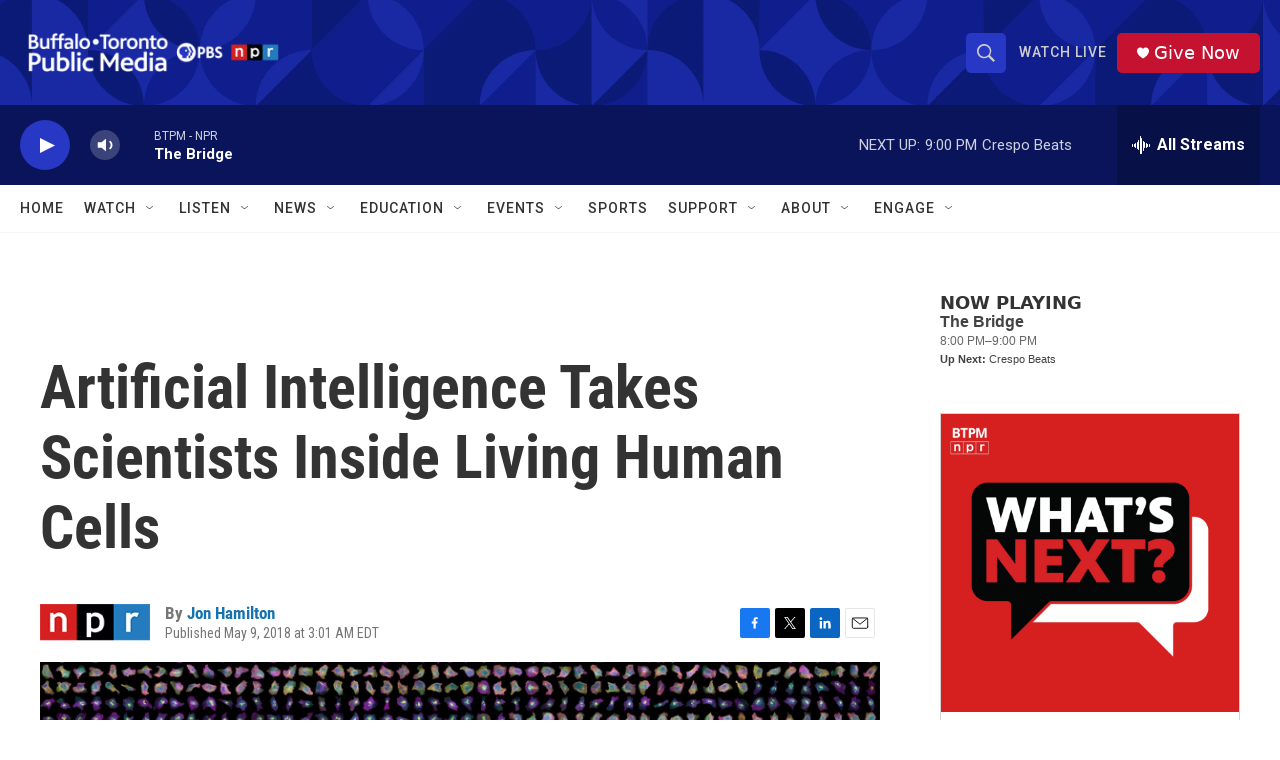

--- FILE ---
content_type: text/html; charset=utf-8
request_url: https://www.google.com/recaptcha/api2/aframe
body_size: 182
content:
<!DOCTYPE HTML><html><head><meta http-equiv="content-type" content="text/html; charset=UTF-8"></head><body><script nonce="kdaEKeL0uuNLVJCrpOssxg">/** Anti-fraud and anti-abuse applications only. See google.com/recaptcha */ try{var clients={'sodar':'https://pagead2.googlesyndication.com/pagead/sodar?'};window.addEventListener("message",function(a){try{if(a.source===window.parent){var b=JSON.parse(a.data);var c=clients[b['id']];if(c){var d=document.createElement('img');d.src=c+b['params']+'&rc='+(localStorage.getItem("rc::a")?sessionStorage.getItem("rc::b"):"");window.document.body.appendChild(d);sessionStorage.setItem("rc::e",parseInt(sessionStorage.getItem("rc::e")||0)+1);localStorage.setItem("rc::h",'1768700714499');}}}catch(b){}});window.parent.postMessage("_grecaptcha_ready", "*");}catch(b){}</script></body></html>

--- FILE ---
content_type: text/javascript; charset=utf-8
request_url: https://api.composer.nprstations.org/v1/widget/5187ee74e1c8443f998a43cf/now?bust=673851277&callback=jQuery17207275875918328996_1768700712505&format=jsonp&date=2026-01-18&times=true&_=1768700712910
body_size: 214
content:
/**/ typeof jQuery17207275875918328996_1768700712505 === 'function' && jQuery17207275875918328996_1768700712505("<!--NOW PLAYING WIDGET --><div class=\"whatson-block\"><div class=\"whatson-program\"><div class=\"whatson-programName\">The Bridge</div><span>8:00 PM&#8211;9:00 PM</span></div><p><b>Up Next: </b>Crespo Beats</p></div>");